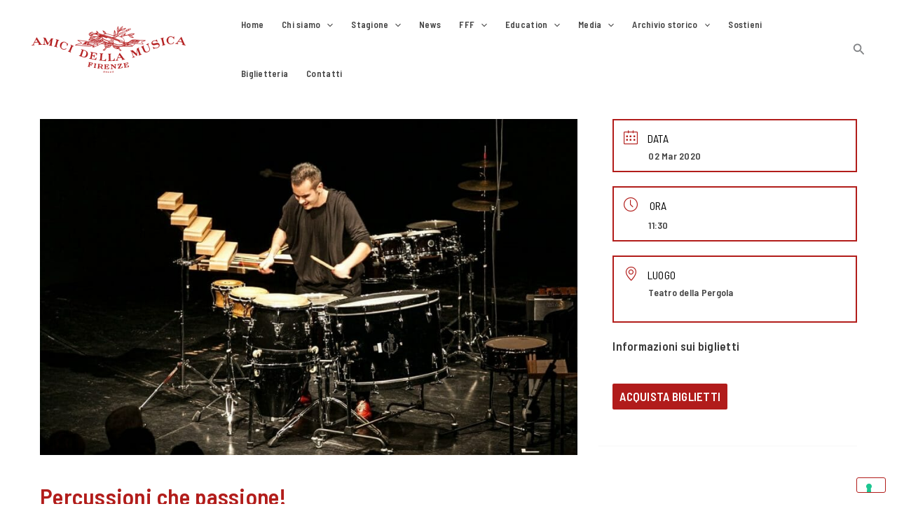

--- FILE ---
content_type: text/css
request_url: https://amicimusicafirenze.it/wp-content/cache/wpfc-minified/lybdqwzb/7xq8i.css
body_size: 4587
content:
@charset "utf-8";
#mpwp-container .separator-20px-top{
margin:20px 0 0 0;
} #mpwp-container input::-webkit-outer-spin-button, 
#mpwp-container input::-webkit-inner-spin-button {
-webkit-appearance: none;
margin: 0;
} #mpwp-container input[type='number'] {
-moz-appearance: textfield;
} #mpwp-container label {
display: block;
}
#mpwp-container .mupwp-form-field {
margin: 20px 0;
}
#mpwp-container .mupwp-form-term {
margin:20px 0 0 0;
}
#mpwp-container .label.terms {
display: inline;
word-wrap: break-word;
margin: 20px 0;
cursor: pointer;
text-transform: none;
color: inherit;
font-weight: inherit;
font-size: inherit;
font-family: inherit;
box-sizing: inherit;
line-height: inherit;
padding: 0;
}
#mpwp-container .label.terms.small-font {
font-size: 0.85rem;
}
#mpwp-container .label.terms p {
margin: 0;
}
#mpwp-container .label.terms p:first-of-type {
display: inline;
}
#mpwp-container input[type='checkbox'] {
position: relative;
vertical-align: middle;
bottom:1px;
}
#mupwp-form-submit-container {
display: table-cell;
} #mpwp-container .label.terms.error {
color:red;
}
#mpwp-container span.error,
#mpwp-container label.error {
display: block;
margin: 5px 0 0 4px;
color: red;
font-size: smaller;
}
#mpwp-container input.error {
border-color: red;
}
#mpwp-container .feedback {
display: none;
}
#mpwp-container .feedback.error {
display: inline-block;
}
#mpwp-container .ajax-loader {
visibility: hidden;
display: inline-block;
vertical-align: middle;
background-color: #23282d; opacity: 0.75;
width: 24px;
height: 24px;
border: none;
border-radius: 100%;
position: relative;
}
#mpwp-container .ajax-loader.active {
visibility: visible;
}
#mpwp-container .ajax-loader::before {
content: '';
position: absolute;
background-color: #fbfbfc; top: 4px;
left: 4px;
width: 6px;
height: 6px;
border: none;
border-radius: 100%;
transform-origin: 8px 8px;
animation-name: spin;
animation-duration: 1000ms;
animation-timing-function: linear;
animation-iteration-count: infinite;
}
@media (prefers-reduced-motion: reduce) {
#mpwp-container .ajax-loader::before {
animation-name: blink;
animation-duration: 2000ms;
}
}
@keyframes spin {
from {
transform: rotate(0deg);
}
to {
transform: rotate(360deg);
}
}
@keyframes blink {
from {
opacity: 0;
}
50% {
opacity: 1;
}
to {
opacity: 0;
}
}.mc4wp-form input[name^=_mc4wp_honey]{display:none!important}.mc4wp-form-theme{margin:1em 0}.mc4wp-form-theme label,.mc4wp-form-theme input{box-sizing:border-box;cursor:auto;vertical-align:baseline;width:auto;height:auto;line-height:normal;display:block}.mc4wp-form-theme label:after,.mc4wp-form-theme input:after{content:"";clear:both;display:table}.mc4wp-form-theme label{margin-bottom:6px;font-weight:700;display:block}.mc4wp-form-theme input[type=text],.mc4wp-form-theme input[type=email],.mc4wp-form-theme input[type=tel],.mc4wp-form-theme input[type=url],.mc4wp-form-theme input[type=date],.mc4wp-form-theme textarea,.mc4wp-form-theme select{vertical-align:middle;text-shadow:none;background:#fff;border:1px solid #ccc;border-radius:2px;outline:0;width:100%;max-width:480px;height:auto;min-height:32px;padding:8px 16px;line-height:1.42857;color:#555!important}.mc4wp-form-theme textarea{height:auto}.mc4wp-form-theme input[readonly],.mc4wp-form-theme input[disabled]{background-color:#eee}.mc4wp-form-theme input[type=number]{min-width:40px}.mc4wp-form-theme input[type=checkbox],.mc4wp-form-theme input[type=radio]{border:0;width:13px;height:13px;margin:0 6px 0 0;padding:0;display:inline-block;position:relative}.mc4wp-form-theme input[type=checkbox]{-webkit-appearance:checkbox;-moz-appearance:checkbox;appearance:checkbox}.mc4wp-form-theme input[type=radio]{-webkit-appearance:radio;-moz-appearance:radio;appearance:radio}.mc4wp-form-theme button,.mc4wp-form-theme input[type=submit],.mc4wp-form-theme input[type=button]{cursor:pointer;-webkit-appearance:none;-moz-appearance:none;appearance:none;text-align:center;white-space:nowrap;vertical-align:middle;user-select:none;text-shadow:none;filter:none;background:0 0;border:1px solid #0000;border-radius:2px;width:auto;height:auto;padding:8px 16px;font-weight:400;line-height:1.42857;display:inline-block}.mc4wp-form-theme button:hover,.mc4wp-form-theme input[type=submit]:hover,.mc4wp-form-theme input[type=button]:hover,.mc4wp-form-theme button:focus,.mc4wp-form-theme input[type=submit]:focus,.mc4wp-form-theme input[type=button]:focus{color:#333;background:0 0;outline:0;text-decoration:none}.mc4wp-form-theme label>span,.mc4wp-form-theme li>label{font-weight:400}.mc4wp-alert{color:#c09853;clear:both}.mc4wp-success{color:#468847}.mc4wp-notice{color:#3a87ad}.mc4wp-error{color:#cd5c5c}.rtl .mc4wp-form-theme input[type=checkbox],.rtl .mc4wp-form-theme input[type=radio]{margin:0 0 0 6px}.mc4wp-form-theme-dark button,.mc4wp-form-theme-dark input[type=submit],.mc4wp-form-theme-dark input[type=button]{border-color:#1e1e1e;color:#fff!important;background-color:#444!important}.mc4wp-form-theme-dark button:hover,.mc4wp-form-theme-dark input[type=submit]:hover,.mc4wp-form-theme-dark input[type=button]:hover,.mc4wp-form-theme-dark button:focus,.mc4wp-form-theme-dark input[type=submit]:focus,.mc4wp-form-theme-dark input[type=button]:focus{border-color:#000;color:#fff!important;background-color:#1e1e1e!important}.mc4wp-form-theme-dark input[type=text]:focus,.mc4wp-form-theme-dark input[type=email]:focus,.mc4wp-form-theme-dark input[type=tel]:focus,.mc4wp-form-theme-dark input[type=url]:focus,.mc4wp-form-theme-dark input[type=date]:focus,.mc4wp-form-theme-dark textarea:focus,.mc4wp-form-theme-dark select:focus{border-color:#6a6a6a}.mc4wp-form-theme-light button,.mc4wp-form-theme-light input[type=submit],.mc4wp-form-theme-light input[type=button]{border-color:#d9d9d9;color:#000!important;background-color:#fff!important}.mc4wp-form-theme-light button:hover,.mc4wp-form-theme-light input[type=submit]:hover,.mc4wp-form-theme-light input[type=button]:hover,.mc4wp-form-theme-light button:focus,.mc4wp-form-theme-light input[type=submit]:focus,.mc4wp-form-theme-light input[type=button]:focus{border-color:#b3b3b3;color:#000!important;background-color:#d9d9d9!important}.mc4wp-form-theme-light input[type=text]:focus,.mc4wp-form-theme-light input[type=email]:focus,.mc4wp-form-theme-light input[type=tel]:focus,.mc4wp-form-theme-light input[type=url]:focus,.mc4wp-form-theme-light input[type=date]:focus,.mc4wp-form-theme-light textarea:focus,.mc4wp-form-theme-light select:focus{border-color:#d9d9d9}.mc4wp-form-theme-red button,.mc4wp-form-theme-red input[type=submit],.mc4wp-form-theme-red input[type=button]{border-color:#b52b27;color:#fff!important;background-color:#d9534f!important}.mc4wp-form-theme-red button:hover,.mc4wp-form-theme-red input[type=submit]:hover,.mc4wp-form-theme-red input[type=button]:hover,.mc4wp-form-theme-red button:focus,.mc4wp-form-theme-red input[type=submit]:focus,.mc4wp-form-theme-red input[type=button]:focus{border-color:#761c19;color:#fff!important;background-color:#b52b27!important}.mc4wp-form-theme-red input[type=text]:focus,.mc4wp-form-theme-red input[type=email]:focus,.mc4wp-form-theme-red input[type=tel]:focus,.mc4wp-form-theme-red input[type=url]:focus,.mc4wp-form-theme-red input[type=date]:focus,.mc4wp-form-theme-red textarea:focus,.mc4wp-form-theme-red select:focus{border-color:#e7908e}.mc4wp-form-theme-blue button,.mc4wp-form-theme-blue input[type=submit],.mc4wp-form-theme-blue input[type=button]{border-color:#2a6496;color:#fff!important;background-color:#428bca!important}.mc4wp-form-theme-blue button:hover,.mc4wp-form-theme-blue input[type=submit]:hover,.mc4wp-form-theme-blue input[type=button]:hover,.mc4wp-form-theme-blue button:focus,.mc4wp-form-theme-blue input[type=submit]:focus,.mc4wp-form-theme-blue input[type=button]:focus{border-color:#193c5a;color:#fff!important;background-color:#2a6496!important}.mc4wp-form-theme-blue input[type=text]:focus,.mc4wp-form-theme-blue input[type=email]:focus,.mc4wp-form-theme-blue input[type=tel]:focus,.mc4wp-form-theme-blue input[type=url]:focus,.mc4wp-form-theme-blue input[type=date]:focus,.mc4wp-form-theme-blue textarea:focus,.mc4wp-form-theme-blue select:focus{border-color:#7eb0db}.mc4wp-form-theme-green button,.mc4wp-form-theme-green input[type=submit],.mc4wp-form-theme-green input[type=button]{border-color:#3d8b3d;color:#fff!important;background-color:#5cb85c!important}.mc4wp-form-theme-green button:hover,.mc4wp-form-theme-green input[type=submit]:hover,.mc4wp-form-theme-green input[type=button]:hover,.mc4wp-form-theme-green button:focus,.mc4wp-form-theme-green input[type=submit]:focus,.mc4wp-form-theme-green input[type=button]:focus{border-color:#255625;color:#fff!important;background-color:#3d8b3d!important}.mc4wp-form-theme-green input[type=text]:focus,.mc4wp-form-theme-green input[type=email]:focus,.mc4wp-form-theme-green input[type=tel]:focus,.mc4wp-form-theme-green input[type=url]:focus,.mc4wp-form-theme-green input[type=date]:focus,.mc4wp-form-theme-green textarea:focus,.mc4wp-form-theme-green select:focus{border-color:#91cf91}
      .bottone-acquista{
padding:10px!important;
background-color:#B11C1B;
color:white;
border:0px;
margin-top:15px;
}
@media only screen and (min-width: 0px) {
body {
overflow-x: hidden !important;
width: 100% !important;
}
html {
overflow-x: hidden !important;
width: 100% !important;
} div.mec-event-export-module {
display: none !important;
} .button-biglietteria:hover{
padding:30px!important;
color:white!important;
background-color:#b21d1b!important;
font-size: larger;
font-weight: bolder!important;
}
a.mec-acquista-biglietto {
text-decoration: none !important;
}
a.mec-acquista-biglietto:hover {
background-color: #b21d1b!important;
}
p a{color:#b21d1b!important}
p{font-size:16px!important}
.mec-color-before{ border:none!important} .mec-frontbox div {background-color:white!important;
border:solid 2px #b21d1b;
margin-top: 20px!important;}
div.container-info-biglietto, div.container-acquista_biglietto{
border: none !important;
}
.uagb-post-grid.uagb-post__items.is-carousel{justify-content: space-around!important}
.container-acquista_biglietto a{background-color:white!important} .mec-single-event-description>p { text-align: justify!important;
text-justify: inter-word!important;} span.mec-start-date-label{
margin-top:20px !important;
color:#444444
}
div.mec-event-time{
margin-top:8px !important;
margin-bottom:4px !important;
}
h4.mec-event-carousel-title{
margin-bottom: 20px !important;
} h3.mec-cost { font-weight: lighter !important;} i.mec-sl-clock, i.mec-sl-calendar, i.mec-fa-bookmark-o, i.mec-sl-location-pin {
color:#b21d1b!important;
justify-content: center !important;} i.mec-fa-bookmark-o {
font-size: 1.2em !important;
padding-bottom: 3px !important;
padding-left: 2px !important;
margin-right: 3px !important;
}
i.mec-sl-clock{
margin-right: 3px !important;
} .mec-event-carousel-content-type2 > p, .mec-event-carousel-content-type2 > span, span.mec-label-normal, div.mec-event-time.allineamento-centrato {
font-family: 'Barlow Semi Condensed', sans-serif!important;
letter-spacing:0.5pt!important;
font-weight:500!important;
font-size:1.2em!important;
color: #444444!important;}
span.mec-label-normal{
font-size:1em !important;
font-family: 'Barlow Semi Condensed', sans-serif!important;
letter-spacing:0.5pt!important;
font-weight:500!important;
color: #444444!important;
margin-left: 8px !important;
position:inherit !important
}  
p.mec-carousel-event-location>span{
margin-left: 8px !important;
} .mec-event-content p, .mec-search-bar-result .mec-event-detail {
font-family: 'Barlow Semi Condensed', sans-serif!important;
color: #444444!important;
} .wp-block-file>a{
font-size: 1.3em !important;
} i.mec-sl-arrow-right, i.mec-sl-arrow-left{
color: #b21d1b !important;
font-size: 2em !important;
font-weight: bolder !important;
}
button.owl-next, button.owl-prev{
border: none !important;
}  div.mec-today-count{
display: none !important;
}
div.mec-daily-view-day{
font-family: 'Barlow Semi Condensed', sans-serif !important;
font-weight:500!important;
}
a.mec-load-month-link{color:#b21d1b !important}
div.mec-event-time.mec-color{
color:black !important;
font-size: 1em !important}
h4.mec-event-title > a{font-size: 1.5em} ol,ul {
margin: 0 !important;
}
.slick-dotted.slick-slider{margin-bottom:0px !important ;} .ast-article-single{
padding-top:0px !important
}
div.primary{margin:0px!important} div.nav-links{
display: none !important;
} span.mec-holding-status{
display: none !important;
} .has-text-color{
font-family: 'Barlow Semi Condensed', sans-serif!important;
letter-spacing:0.5pt!important;
} .mec-next-previous-events li a {
border:2px solid !important
} .mec-calendar.mec-calendar-daily .mec-calendar-d-top h2 {
font-size: 40px !important;
color: #b21d1b !important;
}
.mec-calendar.mec-calendar-daily .mec-calendar-d-top h2,.mec-calendar.mec-calendar-daily .mec-calendar-d-top h3 {
color: #b21d1b !important;
font-size: 20px;
} em, i {
font-weight: 400 !important; } .entry-meta {
display:none !important;
} .blocco_artisti_in_classe>p {  
text-align: justify !important;
text-justify: inter-word !important}
.uagb-container-inner-blocks-wrap>p {  
text-align: justify!important;
text-justify: inter-word!important}
.uagb-block-1845a4e6>p {  
text-align: justify!important;
text-justify: inter-word!important}
.wp-block-uagb-container.uagb-block-6fa820ef a .allineamento-centrato{justify-self:center!important} h1,h2,h3,h4,h5,h6,h7,h8,h9,a{
font-family: 'Barlow Semi Condensed', sans-serif !important;
letter-spacing:0.2pt !important;
font-weight:600!important;
} p.link_ancora_galleria>a{
color:white !important
}
}   @media only screen and (max-width: 480px) { .mc4wp-form {
text-align: center !important;
}
.newsletter-mobile-version {
max-width: 350px !important;
}
button a {
font-size: 20px;
} .btn-homepage-slider {
padding: 12px !important;
margin: 10px 0 10px 0 !important;
border: 2px solid #b21d1b;
display: block;
max-width: 50% !important;
} .wp-container-4 {
padding: 0px !important;
}
.event-carousel-type2-head {
border: 0px !important;
padding: 0px !important;
margin: 20px !important;
}
.btn-homepage-prossimi-eventi:hover {
border: 0px solid !important;
background-color: #b21d1b !important;
padding: 15px !important;
}
.btn-primary:hover {
color: white !important;
font-size: 1.2em !important;
font-weight: bold !important;
background-color: #b21d1b !important;
border-radius: 5px !important;
padding: 5px !important;
}
div.mec-event-time{
margin-top: 2px !important;
margin-bottom:2px !important;
} a.mec-info-biglietto{padding-top:25px !important} span.mec-start-date-label{
margin-top:20px !important;
}
article > div.daily-view-btn {
margin-top: 25px !important;
}
article > div.daily-view-btn:hover {
margin-top: 25px !important;
} .owl-nav .owl-prev {
display: none !important;
}
.owl-nav .owl-next {
display: none !important;
} .ast-builder-footer-grid-columns p {
color: white !important;
}
.site-above-footer-wrap {
padding: 20px !important;
color: white !important;
}
.widget_nav_menu h2 {
color: white !important;
}
a.menu-link {
color: white !important;
}
#colophon
> div.site-above-footer-wrap.ast-builder-grid-row-container.site-footer-focus-item.ast-builder-grid-row-4-lheavy.ast-builder-grid-row-tablet-4-equal.ast-builder-grid-row-mobile-full.ast-footer-row-stack.ast-footer-row-tablet-stack.ast-footer-row-mobile-stack
> div
> div {
padding: 10px !important;
} article.uagb-post__inner-wrap {
border: 0px !important;
background-color: white !important;
color: #b21d1b !important;
}
.news_homepage_evidenza .wp-block-button {
position: relative !important;
float: right !important;
font-size: 30px !important;
}
.uagb-post-grid.is-grid.uagb-post__image-position-top .uagb-post__image a.uagb-image-ratio-inherit{
max-height:100px!important
}
.uagb-slick-carousel img {
object-fit: cover!important;
height:100px
}
.uagb-slick-carousel img{
height:200px!important
} h2 a {
color: white !important;
} .mec-wrap h1 {
color: #b21d1b !important;
} .menu-toggle {
color: #444444 !important;
}
.site-navigation a.menu-link {
color: #444 !important;
}
.main-navigation a:hover {
color: #b21d1b !important;
font-weight: bold !important;
font-size: 1.1em !important;
} .btn-homepage-prossimi-eventi {
border: 2px solid #b21d1b !important;
border-radius: 5px !important;
padding: 8px !important;
}
.mec-event-footer-carousel-type2 {
text-align: center !important;
padding: 10px !important;
margin-bottom: 40px !important;
}
.event-carousel-type2-head {
border: 0px !important;
padding: 0px !important;
margin: 20px !important;
background: rgba(241, 241, 241, 0.5) !important;
}
.mec-event-carousel-content-type2 {
margin: 30px !important;
}
.btn-primary {
color: #b21d1b !important;
}
div.mec-event-time{
margin-top:5px !important;
margin-bottom:4px !important;
}  .mec-event-social {
display: none !important;
}
.mec-event-carousel-title a {
text-decoration: none !important;
}
.mec-event-content h1 {
color: #b21d1b !important;
} dd {
font-weight: bold !important;
}
.mec-events-address > span {
font-weight: bold !important;
}
.mec-events-event-categories > a {
font-weight: bold !important;
}
.mec-single-event-date > h3 {
font-weight: lighter !important;
}
.mec-single-event-time > h3 {
font-weight: lighter !important;
}
.mec-single-event-location > h3 {
font-weight: lighter !important;
}
.mec-single-event-category > dt {
font-weight: lighter !important;
}
dd.author.fn.org {
font-weight: bold !important;
}
div.mec-single-event-time > dl > dd > abbr {
font-weight: bold !important;
}
div.mec-single-event-date > dl > dd > abbr > span {
font-weight: bold !important;
} .container-info-biglietto a{line-height:1.5em!important} .container__condizioni_biglietto{
margin-top: 30px!important;
}
.blocco_condizione_biglietto {
float: left!important;
width: 100%!important;
margin: 15px!important;
}
h4.titolo_condizioni_biglietto{
color:#b21d1b!important;
font-weight:bold!important
} .container__condizioni_biglietto:after {
content: "";
display: table;
clear: both;
}
.mec-wrap p {
margin: 0 0 0 0 !important;
}
.btn-daily-view-acquista-i-biglietti 
{border: 2px solid #b21d1b !important;
border-radius: 5px !important;
padding: 8px !important;
margin-top: 15px !important;} .post-thumb-img-content>img{
width:1920px!important;
height:200px!important;
object-fit: cover !important
} .attachment-large{
width:1000px!important;
height:200px!important;
object-fit: cover !important}
.uagb-image-ratio-inherit{
display:contents !important;
} #block-21{margin-top:30px}
}   @media only screen and (max-width: 1024px) and (min-width: 481px) { .site-above-footer-wrap {
padding: 30px !important;
color: white !important;
}
.widget_nav_menu h2 {
color: white !important;
} h2 a {
color: white !important;
} .mec-wrap h1 {
color: #b21d1b !important;
} .menu-toggle {
color: #444444 !important;
margin-right: 25px;
margin-top: 15px;
} .btn-homepage-prossimi-eventi {
border: 2px solid #b21d1b !important;
border-radius: 5px !important;
padding: 8px !important;
}
.btn-homepage-prossimi-eventi:hover {
border: 0px solid !important;
background-color: #b21d1b !important;
padding: 15px !important;
}
.btn-primary:hover {
color: white !important;
font-size: 1.2em !important;
font-weight: bold !important;
background-color: #b21d1b !important;
border-radius: 3px !important;
padding: 5px !important;
}
article > div.daily-view-btn:hover {
margin-top: 35px !important;
}
article > div.daily-view-btn {
margin-top: 35px !important;
}
.mec-event-footer-carousel-type2 {
text-align: center !important;
padding: 10px !important;
margin-bottom: 40px !important;
}
.event-carousel-type2-head {
border: 0px !important;
padding: 0px !important;
margin: 20px !important;
background: rgba(241, 241, 241, 0.5) !important;
}
.mec-event-carousel-content-type2 {
margin: 20px !important;
}
.mec-event-carousel-title a {
text-decoration: none !important;
}
.mec-event-title a {
text-decoration: none !important;
}
.mec-event-content h1 {
color: #b21d1b !important;
}
.btn-primary {
color: #b21d1b !important;
}
.event-carousel-type2-head {
-webkit-box-shadow: 5px 5px 9px -7px #000000; 
box-shadow: 5px 5px 9px -7px #000000;
}
.site-navigation a.menu-link {
color: #444 !important;
}
.main-navigation a:hover {
color: #b21d1b !important;
font-weight: bold !important;
font-size: 1.1em !important;
} .mec-event-social {
display: none !important;
} .uagb-post-grid.is-grid.uagb-post__image-position-top .uagb-post__image a.uagb-image-ratio-inherit{
max-height:150px!important
}
.uagb-slick-carousel img {
object-fit: cover!important;
height:150px
}
.uagb-slick-carousel img{
height:200px!important
} dd {
font-weight: bold !important;
}
.mec-events-address > span {
font-weight: bold !important;
}
.mec-events-event-categories > a {
font-weight: bold !important;
}
.mec-single-event-date > h3 {
font-weight: lighter !important;
}
.mec-single-event-time > h3 {
font-weight: lighter !important;
}
.mec-single-event-location > h3 {
font-weight: lighter !important;
}
.mec-single-event-category > dt {
font-weight: lighter !important;
}
dd.author.fn.org {
font-weight: bold !important;
}
div.mec-single-event-time > dl > dd > abbr {
font-weight: bold !important;
}
div.mec-single-event-date > dl > dd > abbr > span {
font-weight: bold !important;
}  .blocco_condizione_biglietto {
width: 100%!important;
float: left!important;
margin-top: 10px!important;
}
h4.titolo_condizioni_biglietto{
color:#b21d1b!important;
font-weight:bold!important
} .container__condizioni_biglietto:after {
content: "";
display: table;
clear: both;
}
.btn-daily-view-acquista-i-biglietti 
{border: 2px solid #b21d1b !important;
border-radius: 5px !important;
padding: 12px !important;
margin-top: 20px !important;} .post-thumb-img-content>img{
width:1920px!important;
height:350px!important;
object-fit: cover !important
}
}   @media only screen and (min-width: 1025px) {
.info {
color: #b21d1b !important;
display: flex !important;
flex-direction: row !important;
}
#informazioni {
display: flex !important;
flex-direction: row !important;
} .entry-header h1 {
text-align: center !important;
padding-bottom: 20px !important;
font-size: 3em !important;
}
.mec-event-carousel-title a {
text-decoration: none !important;
}
.mec-event-title a {
text-decoration: none !important;
} .mec-event-carousel-title {
min-height: 120px !important;
}
.mec-event-carousel-content-type2 > span {
font-size: 1.3em !important;
}
.mec-event-carousel-content-type2 > p {
font-size: 1.3em !important;
}
.mec-event-carousel-content-type2 > span {
font-size: 1.3em !important;
} span.mec-start-date-label{
margin-top:20px !important;
color:#444444
}
span.mec-label-normal{color:#444444 !important;
font-size:1em !important;
text-align:left !important;
margin-left: 10px !important;
position:inherit !important
}
p.mec-carousel-event-location>span{
margin-left: 8px !important;
}
div.mec-event-time.allineamento-centrato {
font-size: 1.3em !important;
}
.mec-event-social {
display: none !important;
}
.event-carousel-type2-head {
border: 0px !important;
padding: 0px !important;
margin: 20px !important;
background: rgba(241, 241, 241, 0.5) !important;
}
.mec-event-carousel-content-type2 {
margin: 30px !important;
}
.mec-event-carousel-title {
color: white !important;
}
.btn-primary {
color: #b21d1b !important;
}
.btn-homepage-prossimi-eventi {
border: 2px solid #b21d1b !important;
border-radius: 3px !important;
padding: 10px !important;
}
.btn-homepage-prossimi-eventi:hover {
border: 1px solid #b21d1b !important;
background-color: #b21d1b !important;
padding: 15px !important;
}
.btn-primary:hover {
color: white !important;
font-size: 1.2em !important;
font-weight: bold !important;
background-color: #b21d1b !important;
border-radius: 5px !important;
padding: 10px !important;
}
article > div.daily-view-btn:hover {
margin-top: 35px !important;
}
article > div.daily-view-btn {
margin-top: 35px !important;
}
.mec-event-footer-carousel-type2 {
text-align: center !important;
padding: 10px !important;
margin-bottom: 40px !important;
}
.event-carousel-type2-head {
-webkit-box-shadow: 5px 5px 9px -7px #000000; 
box-shadow: 5px 5px 9px -7px #000000;
} .btn-homepage-slider {
padding: 12px !important;
margin: 10px !important;
border: 2px solid #b21d1b;
} .news_homepage_evidenza .uagb-post__inner-wrap {
border: 0px !important;
background-color: white !important;
color: #b21d1b !important;
}
.news_homepage_evidenza .uagb-post__inner-wrap h3 {
color: #b21d1b !important;
}
.news_homepage_evidenza .wp-block-button {
background-color: white !important;
}
.news_homepage_evidenza .uagb-post__excerpt {
color: #444444 !important;
}
.news_homepage_evidenza .wp-block-button {
position: relative !important;
float: right !important;
font-size: 30px !important;
}
.uagb-post-grid.is-grid.uagb-post__image-position-top .uagb-post__image a.uagb-image-ratio-inherit{
max-height:200px!important
}
.uagb-slick-carousel img {
object-fit: cover!important;
height:220px !important
}  .ast-archive-description {
background-color: white !important;
} .fortissimissimo_section_title .uagb-post__title a {
color: white !important;
font-weight: bold !important;
} .mec-event-content h1 {
color: #b21d1b !important;
} .mec-events-event-image>img{
width:1000px !important;
height:500px !important;
object-fit: cover !important;
padding-top: 20px !important;
} .footer-widget-area {
color: white !important;
}
.widget-title {
color: white !important;
}
a.menu-link {
color: white !important;
}
.main-navigation a {
color: #444 !important;
}
.main-navigation a:hover {
color: #b21d1b !important;
font-weight: bold !important;
font-size: 1.1em !important;
}
.site-above-footer-wrap {
color: white !important;
}
.widget_nav_menu h2 {
color: white !important;
} h2 a {
color: white !important;
} dd {
font-weight: bold !important;
}
.mec-events-address > span {
font-weight: bold !important;
}
.mec-events-event-categories > a {
font-weight: bold !important;
}
.mec-single-event-date > h3 {
font-weight: lighter !important;
}
.mec-single-event-time > h3 {
font-weight: lighter !important;
}
.mec-single-event-location > h3 {
font-weight: lighter !important;
}
.mec-single-event-category > dt {
font-weight: lighter !important;
}
dd.author.fn.org {
font-weight: bold !important;
}
div.mec-single-event-time > dl > dd > abbr {
font-weight: bold !important;
}
div.mec-single-event-date > dl > dd > abbr > span {
font-weight: bold !important;
}
a.mec-acquista-biglietto {
background-color: white !important;
text-decoration: none !important;
color:#b21d1b
} .mec-event-description {
color: #424242 !important;
}    .blocco_condizione_biglietto {
float: left!important;
width: 100%!important;    
}
h4.titolo_condizioni_biglietto{
color:#b21d1b!important;
font-weight:bold!important
}
.titolo_condizioni_biglietto_first{
margin-top: 150px!important;
} .container__condizioni_biglietto:after {
content: "";
display: table;
clear: both;
}
div.mec-event-info-desktop.mec-frontbox{padding: 0px 0px 30px 20px !important;}
.btn-daily-view-acquista-i-biglietti 
{border: 2px solid #b21d1b !important;
border-radius: 5px !important;
padding: 8px !important;
margin-top: 20px !important;} .post-thumb-img-content>img{
width:1920px!important;
height:500px!important;
object-fit: cover !important
} .attachment-large{
width:1000px!important;
height:200px!important;
object-fit: cover !important}
}

--- FILE ---
content_type: application/javascript; charset=utf-8
request_url: https://cs.iubenda.com/cookie-solution/confs/js/91326325.js
body_size: -249
content:
_iub.csRC = { consApiKey: 'TKU1Btc34uLUonaLZhyMcVFrxyPjaUu7', showBranding: false, publicId: '8bf55124-24aa-4590-80e6-9e7b104d31bb', floatingGroup: false };
_iub.csEnabled = true;
_iub.csPurposes = [3,1];
_iub.cpUpd = 1718874833;
_iub.csT = 0.3;
_iub.googleConsentModeV2 = true;
_iub.totalNumberOfProviders = 3;
